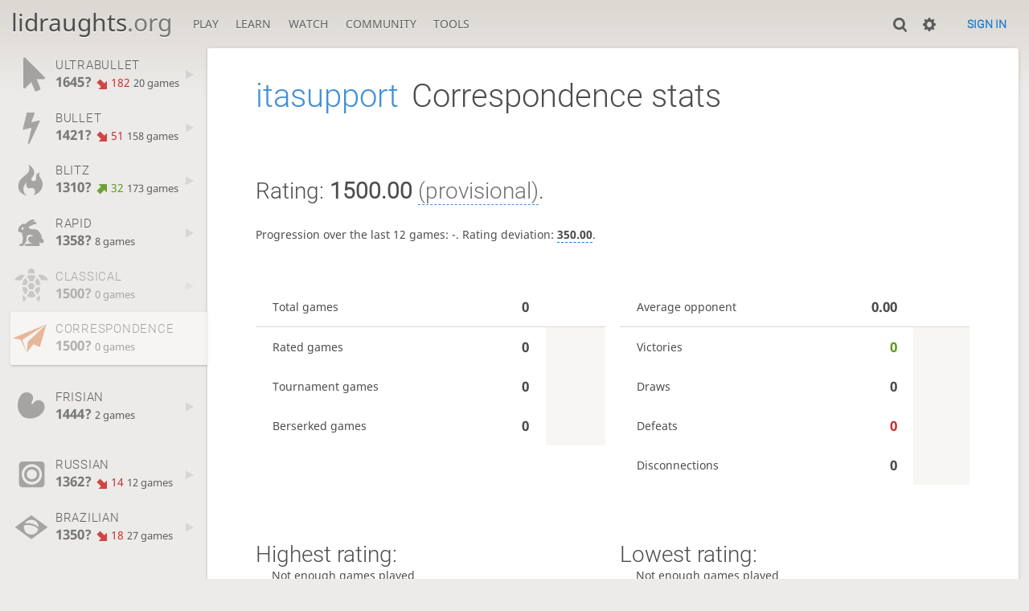

--- FILE ---
content_type: text/html; charset=utf-8
request_url: https://lidraughts.org/@/itasupport/perf/correspondence
body_size: 4139
content:
<!DOCTYPE html><html lang="en-GB"><!-- Lidraughts is open source, a fork of Lichess! See https://github.com/roepstoep/lidraughts --><head><meta charset="utf-8"><meta name="viewport" content="width=device-width,initial-scale=1,viewport-fit=cover"><meta http-equiv="Content-Security-Policy" content="default-src 'self' https://lidraughts.org; connect-src 'self' https://lidraughts.org wss://socket.lidraughts.org:* https://expl.lidraughts.org https://tablebase.lidraughts.org; style-src 'self' 'unsafe-inline' https://lidraughts.org; font-src 'self' lidraughts.org https://fonts.gstatic.com; frame-src 'self' https://lidraughts.org https://www.youtube.com https://player.twitch.tv; worker-src 'self' https://lidraughts.org; img-src data: *; script-src 'nonce-8vVulGel8SkK4bYPIAGhpPJb' 'self' https://lidraughts.org; base-uri 'none';"><meta name="theme-color" content="#dbd7d1"><title>itasupport - Correspondence stats • lidraughts.org</title><link href="//lidraughts.org/assets/_g8Ub2W/css/site.light.min.css" type="text/css" rel="stylesheet" /><link href="//lidraughts.org/assets/_g8Ub2W/css/perf-stat.light.min.css" type="text/css" rel="stylesheet" /><link id="piece-sprite" href="//lidraughts.org/assets/_g8Ub2W/piece-css/wide_crown.css" type="text/css" rel="stylesheet" /><meta content="Free online draughts server. Play draughts in a clean interface. No registration, no ads, no plugins required. Play draughts in tournaments, with friends, or with random opponents." name="description" /><link rel="icon" type="image/png" href="//lidraughts.org/assets/favicon.512.png" sizes="512x512"><link rel="icon" type="image/png" href="//lidraughts.org/assets/favicon.256.png" sizes="256x256"><link rel="icon" type="image/png" href="//lidraughts.org/assets/favicon.192.png" sizes="192x192"><link rel="icon" type="image/png" href="//lidraughts.org/assets/favicon.128.png" sizes="128x128"><link rel="icon" type="image/png" href="//lidraughts.org/assets/favicon.64.png" sizes="64x64"><link id="favicon" rel="icon" type="image/png" href="//lidraughts.org/assets/images/favicon-32-white.png" sizes="32x32"><meta content="noindex, nofollow" name="robots"><meta name="google" content="notranslate"><link href="/blog.atom" type="application/atom+xml" rel="alternate" title="Blog" /><link rel="preload" href="//lidraughts.org/assets/_g8Ub2W/font/lidraughts.woff2" as="font" type="font/woff2" crossorigin><link rel="manifest" href="/manifest.json"></head><body class="light maple coords-out coords-out" data-sound-set="standard" data-socket-domain="socket.lidraughts.org" data-asset-url="//lidraughts.org" data-asset-version="g8Ub2W" data-nonce="8vVulGel8SkK4bYPIAGhpPJb" data-theme="light"><form id="blind-mode" action="/toggle-blind-mode" method="POST"><input type="hidden" name="enable" value="1"><input type="hidden" name="redirect" value="/@/itasupport/perf/correspondence"><button type="submit">Accessibility: Enable blind mode</button></form><header id="top"><div class="site-title-nav">
<input type="checkbox" id="tn-tg" class="topnav-toggle fullscreen-toggle" autocomplete="off" aria-label="Navigation">
<label for="tn-tg" class="fullscreen-mask"></label>
<label for="tn-tg" class="hbg"><span class="hbg__in"></span></label><h1 class="site-title"><a href="/">lidraughts<span>.org</span></a></h1><nav id="topnav" class="hover"><section><a href="/"><span class="play">Play</span><span class="home">lidraughts.org</span></a><div role="group"><a href="/?any#hook">Create a game</a><a href="/tournament">Tournaments</a><a href="/simul">Simultaneous exhibitions</a></div></section><section><a href="/training">Learn</a><div role="group"><a href="/training">Puzzles</a><a href="/practice">Practice</a><a href="/training/coordinate">Coordinates</a><a href="/study">Study</a><a href="/variant">Rules &amp; Variants</a></div></section><section><a href="/tv">Watch</a><div role="group"><a href="/tv">Lidraughts TV</a><a href="/games">Current games</a><a href="/streamer">Streamers</a><a href="/broadcast">Broadcasts</a></div></section><section><a href="/player">Community</a><div role="group"><a href="/player">Players</a><a href="/team">Teams</a><a href="/forum">Forum</a><a href="/faq">FAQ</a></div></section><section><a href="/analysis">Tools</a><div role="group"><a href="/analysis">Analysis board</a><a href="/editor">Board editor</a><a href="/paste">Import game</a><a href="/games/search">Advanced search</a></div></section></nav></div><div class="site-buttons"><div id="clinput"><a class="link"><span data-icon="y"></span></a><input spellcheck="false" autocomplete="false" aria-label="Search" placeholder="Search" /></div><div class="dasher"><a class="toggle link anon"><span title="Preferences" data-icon="%"></span></a><div id="dasher_app" class="dropdown" data-playing="false"></div>
</div>
<a href="/login?referrer=/@/itasupport/perf/correspondence" class="signin button button-empty">Sign in</a></div></header><div id="main-wrap" class="is2d"><main class="page-menu"><aside class="page-menu__menu"><div class="side sub-ratings"><a data-icon="{" title="Insanely fast games: less than 30 seconds" class="game" href="/@/itasupport/perf/ultraBullet"><span><h3>ULTRABULLET</h3><rating><strong>1645?</strong> <bad class="rp">182</bad> <span>20 games</span></rating></span><i data-icon="G"></i></a><a data-icon="T" title="Very fast games: less than 3 minutes" class="game" href="/@/itasupport/perf/bullet"><span><h3>BULLET</h3><rating><strong>1421?</strong> <bad class="rp">51</bad> <span>158 games</span></rating></span><i data-icon="G"></i></a><a data-icon=")" title="Fast games: 3 to 8 minutes" class="game" href="/@/itasupport/perf/blitz"><span><h3>BLITZ</h3><rating><strong>1310?</strong> <good class="rp">32</good> <span>173 games</span></rating></span><i data-icon="G"></i></a><a data-icon="#" title="Rapid games: 8 to 25 minutes" class="game" href="/@/itasupport/perf/rapid"><span><h3>RAPID</h3><rating><strong>1358?</strong>  <span>8 games</span></rating></span><i data-icon="G"></i></a><a data-icon="+" title="Classical games: 25 minutes and more" class="empty game" href="/@/itasupport/perf/classical"><span><h3>CLASSICAL</h3><rating><strong>1500?</strong>  <span>0 games</span></rating></span><i data-icon="G"></i></a><a data-icon=";" title="Correspondence (days per turn)" class="empty game active" href="/@/itasupport/perf/correspondence"><span><h3>CORRESPONDENCE</h3><rating><strong>1500?</strong>  <span>0 games</span></rating></span><i data-icon="G"></i></a><br /><a data-icon="'" title="Frisian variant" class="game" href="/@/itasupport/perf/frisian"><span><h3>FRISIAN</h3><rating><strong>1444?</strong>  <span>2 games</span></rating></span><i data-icon="G"></i></a><br /><a data-icon="" title="Russian draughts" class="game" href="/@/itasupport/perf/russian"><span><h3>RUSSIAN</h3><rating><strong>1362?</strong> <bad class="rp">14</bad> <span>12 games</span></rating></span><i data-icon="G"></i></a><a data-icon="(" title="Brazilian draughts" class="game" href="/@/itasupport/perf/brazilian"><span><h3>BRAZILIAN</h3><rating><strong>1350?</strong> <bad class="rp">18</bad> <span>27 games</span></rating></span><i data-icon="G"></i></a><br /><a data-icon="-" title="Training puzzles"><span><h3>TRAINING</h3><rating><strong>2004?</strong> <good class="rp">32</good> <span>14 puzzles</span></rating></span></a></div></aside><div class="page-menu__content box perf-stat correspondence"><div class="box__top"><h1><a href="/@/itasupport">itasupport</a><span>Correspondence stats</span></h1><div class="box__top__actions"></div></div><div class="rating-history"><div class="spinner"><svg viewBox="0 0 40 40"><circle cx=20 cy=20 r=18 fill="none"></circle></svg></div></div><div class="box__pad perf-stat__content"><section class="glicko"><h2>Rating: <strong>1500.00</strong> <span title="Not enough rated games have been played to establish a reliable rating." class="details">(provisional)</span>. </h2><p>Progression over the last 12 games: <span class="progress">-</span>. Rating deviation: <strong title="Lower value means the rating is more stable. Above 110, the rating is considered provisional. To be included in the rankings, this value should be below 80.">350.00</strong>.</p></section><section class="counter split"><div><table><tbody><tr><th>Total games</th><td>0</td><td></td></tr><tr class="full"><th>Rated games</th><td>0</td><td></td></tr><tr class="full"><th>Tournament games</th><td>0</td><td></td></tr><tr class="full"><th>Berserked games</th><td>0</td><td></td></tr></tbody></table></div><div><table><tbody><tr><th>Average opponent</th><td>0.00</td><td></td></tr><tr class="full"><th>Victories</th><td><green>0</green></td><td><green></green></td></tr><tr class="full"><th>Draws</th><td>0</td><td></td></tr><tr class="full"><th>Defeats</th><td><red>0</red></td><td><red></red></td></tr><tr class="full"><th>Disconnections</th><td>0</td><td></td></tr></tbody></table></div></section><section class="highlow split"><div><h2>Highest rating: </h2> <span>Not enough games played</span></div><div><h2>Lowest rating: </h2> <span>Not enough games played</span></div></section><section class="resultStreak split"><div><h2>Winning streak</h2><div class="streak"><h3>Longest streak: -</h3>&nbsp;</div><div class="streak"><h3>Current streak: -</h3>&nbsp;</div></div><div><h2>Losing streak</h2><div class="streak"><h3>Longest streak: -</h3>&nbsp;</div><div class="streak"><h3>Current streak: -</h3>&nbsp;</div></div></section><section class="result split"><div><table><thead><tr><th colspan="2"><h2>Best rated victories</h2></th></tr></thead><tbody></tbody></table></div><div><table><thead><tr><th colspan="2"><h2>Worst rated defeats</h2></th></tr></thead><tbody></tbody></table></div></section><section class="playStreak"><h2><span title="Less than one hour between games">Games played in a row</span></h2><div class="split"><div><div class="streak"><h3>Longest streak: -</h3>&nbsp;</div></div><div><div class="streak"><h3>Current streak: -</h3>&nbsp;</div></div></div></section><section class="playStreak"><h2><span title="Less than one hour between games">Max time spent playing</span></h2><div class="split"><div><div class="streak"><h3>Longest streak: 0 minutes</h3>&nbsp;</div></div><div><div class="streak"><h3>Current streak: 0 minutes</h3>&nbsp;</div></div></div></section></div></div></main></div><a id="reconnecting" class="link text" data-icon="B">Reconnecting</a><script src="//lidraughts.org/assets/_g8Ub2W/javascripts/vendor/draughtsground.min.js"></script><script src="//lidraughts.org/assets/_g8Ub2W/compiled/lidraughts.site.min.js"></script><script src="//lidraughts.org/assets/_g8Ub2W/compiled/user.js"></script><script src="//lidraughts.org/assets/_g8Ub2W/javascripts/chart/ratingHistory.js"></script><script nonce="8vVulGel8SkK4bYPIAGhpPJb">lidraughts.ratingHistoryChart([{"name":"Bullet","points":[[2021,1,1,1548],[2021,1,2,1525],[2021,1,3,1493],[2021,1,6,1483],[2021,1,12,1517],[2021,1,13,1487],[2021,1,14,1503],[2021,1,16,1439],[2021,1,21,1421]]},{"name":"Blitz","points":[[2021,0,28,1227],[2021,0,29,1267],[2021,0,30,1263],[2021,0,31,1297],[2021,1,1,1294],[2021,1,2,1281],[2021,1,7,1280],[2021,1,14,1273],[2021,1,16,1270],[2021,1,17,1240],[2021,1,18,1238],[2021,1,20,1272],[2021,1,21,1282],[2021,1,22,1293],[2021,1,23,1310]]},{"name":"Rapid","points":[[2021,0,29,1358]]},{"name":"Classical","points":[]},{"name":"Correspondence","points":[]},{"name":"Frisian","points":[[2021,1,3,1444]]},{"name":"Frysk!","points":[]},{"name":"Antidraughts","points":[]},{"name":"Breakthrough","points":[]},{"name":"Russian","points":[[2021,0,31,1248],[2021,1,2,1220],[2021,1,16,1362]]},{"name":"Brazilian","points":[[2021,1,1,1224],[2021,1,3,1348],[2021,1,4,1307],[2021,1,19,1350]]},{"name":"Training","points":[]},{"name":"Frisian training","points":[]},{"name":"Russian training","points":[]},{"name":"UltraBullet","points":[[2021,1,1,1645]]}],'Correspondence');</script><script nonce="8vVulGel8SkK4bYPIAGhpPJb">lidraughts.quantity=function(c) {return c == 1 ? 'one' : 'other';};lidraughts.timeagoLocale=function(s,n){return[["just now","right now"],["%s seconds ago","in %s seconds"],["1 minute ago","in 1 minute"],["%s minutes ago","in %s minutes"],["1 hour ago","in 1 hour"],["%s hours ago","in %s hours"],["1 day ago","in 1 day"],["%s days ago","in %s days"],["1 week ago","in 1 week"],["%s weeks ago","in %s weeks"],["1 month ago","in 1 month"],["%s months ago","in %s months"],["1 year ago","in 1 year"],["%s years ago","in %s years"]][n]};</script></body></html>